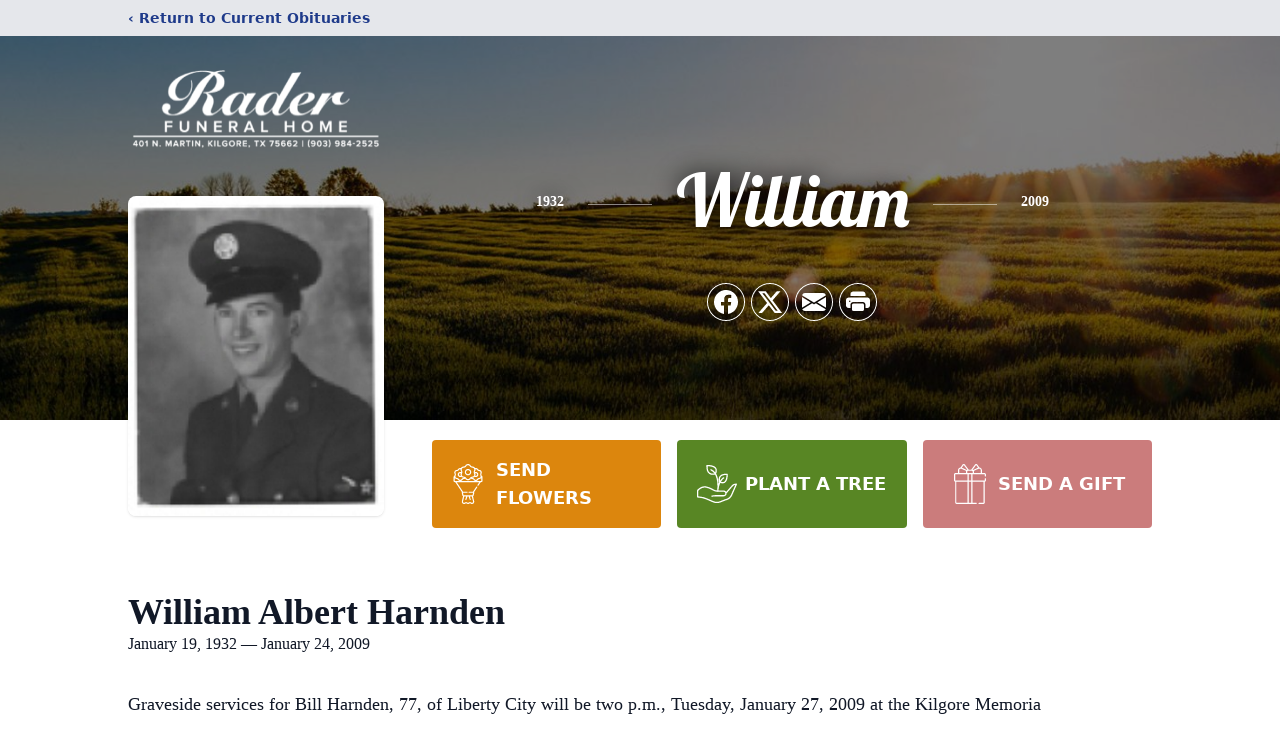

--- FILE ---
content_type: text/html; charset=utf-8
request_url: https://www.google.com/recaptcha/enterprise/anchor?ar=1&k=6LexwAIqAAAAAHaZs_j0d1AKhUOeKoRjXdAQyaxK&co=aHR0cHM6Ly93d3cucmFkZXJmdW5lcmFsaG9tZS5jb206NDQz&hl=en&type=image&v=cLm1zuaUXPLFw7nzKiQTH1dX&theme=light&size=invisible&badge=bottomright&anchor-ms=20000&execute-ms=15000&cb=6dp8ro4u9qwr
body_size: 45168
content:
<!DOCTYPE HTML><html dir="ltr" lang="en"><head><meta http-equiv="Content-Type" content="text/html; charset=UTF-8">
<meta http-equiv="X-UA-Compatible" content="IE=edge">
<title>reCAPTCHA</title>
<style type="text/css">
/* cyrillic-ext */
@font-face {
  font-family: 'Roboto';
  font-style: normal;
  font-weight: 400;
  src: url(//fonts.gstatic.com/s/roboto/v18/KFOmCnqEu92Fr1Mu72xKKTU1Kvnz.woff2) format('woff2');
  unicode-range: U+0460-052F, U+1C80-1C8A, U+20B4, U+2DE0-2DFF, U+A640-A69F, U+FE2E-FE2F;
}
/* cyrillic */
@font-face {
  font-family: 'Roboto';
  font-style: normal;
  font-weight: 400;
  src: url(//fonts.gstatic.com/s/roboto/v18/KFOmCnqEu92Fr1Mu5mxKKTU1Kvnz.woff2) format('woff2');
  unicode-range: U+0301, U+0400-045F, U+0490-0491, U+04B0-04B1, U+2116;
}
/* greek-ext */
@font-face {
  font-family: 'Roboto';
  font-style: normal;
  font-weight: 400;
  src: url(//fonts.gstatic.com/s/roboto/v18/KFOmCnqEu92Fr1Mu7mxKKTU1Kvnz.woff2) format('woff2');
  unicode-range: U+1F00-1FFF;
}
/* greek */
@font-face {
  font-family: 'Roboto';
  font-style: normal;
  font-weight: 400;
  src: url(//fonts.gstatic.com/s/roboto/v18/KFOmCnqEu92Fr1Mu4WxKKTU1Kvnz.woff2) format('woff2');
  unicode-range: U+0370-0377, U+037A-037F, U+0384-038A, U+038C, U+038E-03A1, U+03A3-03FF;
}
/* vietnamese */
@font-face {
  font-family: 'Roboto';
  font-style: normal;
  font-weight: 400;
  src: url(//fonts.gstatic.com/s/roboto/v18/KFOmCnqEu92Fr1Mu7WxKKTU1Kvnz.woff2) format('woff2');
  unicode-range: U+0102-0103, U+0110-0111, U+0128-0129, U+0168-0169, U+01A0-01A1, U+01AF-01B0, U+0300-0301, U+0303-0304, U+0308-0309, U+0323, U+0329, U+1EA0-1EF9, U+20AB;
}
/* latin-ext */
@font-face {
  font-family: 'Roboto';
  font-style: normal;
  font-weight: 400;
  src: url(//fonts.gstatic.com/s/roboto/v18/KFOmCnqEu92Fr1Mu7GxKKTU1Kvnz.woff2) format('woff2');
  unicode-range: U+0100-02BA, U+02BD-02C5, U+02C7-02CC, U+02CE-02D7, U+02DD-02FF, U+0304, U+0308, U+0329, U+1D00-1DBF, U+1E00-1E9F, U+1EF2-1EFF, U+2020, U+20A0-20AB, U+20AD-20C0, U+2113, U+2C60-2C7F, U+A720-A7FF;
}
/* latin */
@font-face {
  font-family: 'Roboto';
  font-style: normal;
  font-weight: 400;
  src: url(//fonts.gstatic.com/s/roboto/v18/KFOmCnqEu92Fr1Mu4mxKKTU1Kg.woff2) format('woff2');
  unicode-range: U+0000-00FF, U+0131, U+0152-0153, U+02BB-02BC, U+02C6, U+02DA, U+02DC, U+0304, U+0308, U+0329, U+2000-206F, U+20AC, U+2122, U+2191, U+2193, U+2212, U+2215, U+FEFF, U+FFFD;
}
/* cyrillic-ext */
@font-face {
  font-family: 'Roboto';
  font-style: normal;
  font-weight: 500;
  src: url(//fonts.gstatic.com/s/roboto/v18/KFOlCnqEu92Fr1MmEU9fCRc4AMP6lbBP.woff2) format('woff2');
  unicode-range: U+0460-052F, U+1C80-1C8A, U+20B4, U+2DE0-2DFF, U+A640-A69F, U+FE2E-FE2F;
}
/* cyrillic */
@font-face {
  font-family: 'Roboto';
  font-style: normal;
  font-weight: 500;
  src: url(//fonts.gstatic.com/s/roboto/v18/KFOlCnqEu92Fr1MmEU9fABc4AMP6lbBP.woff2) format('woff2');
  unicode-range: U+0301, U+0400-045F, U+0490-0491, U+04B0-04B1, U+2116;
}
/* greek-ext */
@font-face {
  font-family: 'Roboto';
  font-style: normal;
  font-weight: 500;
  src: url(//fonts.gstatic.com/s/roboto/v18/KFOlCnqEu92Fr1MmEU9fCBc4AMP6lbBP.woff2) format('woff2');
  unicode-range: U+1F00-1FFF;
}
/* greek */
@font-face {
  font-family: 'Roboto';
  font-style: normal;
  font-weight: 500;
  src: url(//fonts.gstatic.com/s/roboto/v18/KFOlCnqEu92Fr1MmEU9fBxc4AMP6lbBP.woff2) format('woff2');
  unicode-range: U+0370-0377, U+037A-037F, U+0384-038A, U+038C, U+038E-03A1, U+03A3-03FF;
}
/* vietnamese */
@font-face {
  font-family: 'Roboto';
  font-style: normal;
  font-weight: 500;
  src: url(//fonts.gstatic.com/s/roboto/v18/KFOlCnqEu92Fr1MmEU9fCxc4AMP6lbBP.woff2) format('woff2');
  unicode-range: U+0102-0103, U+0110-0111, U+0128-0129, U+0168-0169, U+01A0-01A1, U+01AF-01B0, U+0300-0301, U+0303-0304, U+0308-0309, U+0323, U+0329, U+1EA0-1EF9, U+20AB;
}
/* latin-ext */
@font-face {
  font-family: 'Roboto';
  font-style: normal;
  font-weight: 500;
  src: url(//fonts.gstatic.com/s/roboto/v18/KFOlCnqEu92Fr1MmEU9fChc4AMP6lbBP.woff2) format('woff2');
  unicode-range: U+0100-02BA, U+02BD-02C5, U+02C7-02CC, U+02CE-02D7, U+02DD-02FF, U+0304, U+0308, U+0329, U+1D00-1DBF, U+1E00-1E9F, U+1EF2-1EFF, U+2020, U+20A0-20AB, U+20AD-20C0, U+2113, U+2C60-2C7F, U+A720-A7FF;
}
/* latin */
@font-face {
  font-family: 'Roboto';
  font-style: normal;
  font-weight: 500;
  src: url(//fonts.gstatic.com/s/roboto/v18/KFOlCnqEu92Fr1MmEU9fBBc4AMP6lQ.woff2) format('woff2');
  unicode-range: U+0000-00FF, U+0131, U+0152-0153, U+02BB-02BC, U+02C6, U+02DA, U+02DC, U+0304, U+0308, U+0329, U+2000-206F, U+20AC, U+2122, U+2191, U+2193, U+2212, U+2215, U+FEFF, U+FFFD;
}
/* cyrillic-ext */
@font-face {
  font-family: 'Roboto';
  font-style: normal;
  font-weight: 900;
  src: url(//fonts.gstatic.com/s/roboto/v18/KFOlCnqEu92Fr1MmYUtfCRc4AMP6lbBP.woff2) format('woff2');
  unicode-range: U+0460-052F, U+1C80-1C8A, U+20B4, U+2DE0-2DFF, U+A640-A69F, U+FE2E-FE2F;
}
/* cyrillic */
@font-face {
  font-family: 'Roboto';
  font-style: normal;
  font-weight: 900;
  src: url(//fonts.gstatic.com/s/roboto/v18/KFOlCnqEu92Fr1MmYUtfABc4AMP6lbBP.woff2) format('woff2');
  unicode-range: U+0301, U+0400-045F, U+0490-0491, U+04B0-04B1, U+2116;
}
/* greek-ext */
@font-face {
  font-family: 'Roboto';
  font-style: normal;
  font-weight: 900;
  src: url(//fonts.gstatic.com/s/roboto/v18/KFOlCnqEu92Fr1MmYUtfCBc4AMP6lbBP.woff2) format('woff2');
  unicode-range: U+1F00-1FFF;
}
/* greek */
@font-face {
  font-family: 'Roboto';
  font-style: normal;
  font-weight: 900;
  src: url(//fonts.gstatic.com/s/roboto/v18/KFOlCnqEu92Fr1MmYUtfBxc4AMP6lbBP.woff2) format('woff2');
  unicode-range: U+0370-0377, U+037A-037F, U+0384-038A, U+038C, U+038E-03A1, U+03A3-03FF;
}
/* vietnamese */
@font-face {
  font-family: 'Roboto';
  font-style: normal;
  font-weight: 900;
  src: url(//fonts.gstatic.com/s/roboto/v18/KFOlCnqEu92Fr1MmYUtfCxc4AMP6lbBP.woff2) format('woff2');
  unicode-range: U+0102-0103, U+0110-0111, U+0128-0129, U+0168-0169, U+01A0-01A1, U+01AF-01B0, U+0300-0301, U+0303-0304, U+0308-0309, U+0323, U+0329, U+1EA0-1EF9, U+20AB;
}
/* latin-ext */
@font-face {
  font-family: 'Roboto';
  font-style: normal;
  font-weight: 900;
  src: url(//fonts.gstatic.com/s/roboto/v18/KFOlCnqEu92Fr1MmYUtfChc4AMP6lbBP.woff2) format('woff2');
  unicode-range: U+0100-02BA, U+02BD-02C5, U+02C7-02CC, U+02CE-02D7, U+02DD-02FF, U+0304, U+0308, U+0329, U+1D00-1DBF, U+1E00-1E9F, U+1EF2-1EFF, U+2020, U+20A0-20AB, U+20AD-20C0, U+2113, U+2C60-2C7F, U+A720-A7FF;
}
/* latin */
@font-face {
  font-family: 'Roboto';
  font-style: normal;
  font-weight: 900;
  src: url(//fonts.gstatic.com/s/roboto/v18/KFOlCnqEu92Fr1MmYUtfBBc4AMP6lQ.woff2) format('woff2');
  unicode-range: U+0000-00FF, U+0131, U+0152-0153, U+02BB-02BC, U+02C6, U+02DA, U+02DC, U+0304, U+0308, U+0329, U+2000-206F, U+20AC, U+2122, U+2191, U+2193, U+2212, U+2215, U+FEFF, U+FFFD;
}

</style>
<link rel="stylesheet" type="text/css" href="https://www.gstatic.com/recaptcha/releases/cLm1zuaUXPLFw7nzKiQTH1dX/styles__ltr.css">
<script nonce="lcdBSOoN5p_Idn4pSJFymQ" type="text/javascript">window['__recaptcha_api'] = 'https://www.google.com/recaptcha/enterprise/';</script>
<script type="text/javascript" src="https://www.gstatic.com/recaptcha/releases/cLm1zuaUXPLFw7nzKiQTH1dX/recaptcha__en.js" nonce="lcdBSOoN5p_Idn4pSJFymQ">
      
    </script></head>
<body><div id="rc-anchor-alert" class="rc-anchor-alert"></div>
<input type="hidden" id="recaptcha-token" value="[base64]">
<script type="text/javascript" nonce="lcdBSOoN5p_Idn4pSJFymQ">
      recaptcha.anchor.Main.init("[\x22ainput\x22,[\x22bgdata\x22,\x22\x22,\[base64]/[base64]/[base64]/[base64]/[base64]/KHEoSCw0MjUsSC5UKSxpZShILGwpKTpxKEgsNDI1LGwpLEgpKSw0MjUpLFcpLEgpKX0sRUk9ZnVuY3Rpb24obCxDLEgsVyl7dHJ5e1c9bFsoKEN8MCkrMiklM10sbFtDXT0obFtDXXwwKS0obFsoKEN8MCkrMSklM118MCktKFd8MCleKEM9PTE/[base64]/[base64]/[base64]/[base64]/[base64]/[base64]/[base64]/[base64]/[base64]/[base64]/[base64]\\u003d\\u003d\x22,\[base64]\\u003d\\u003d\x22,\[base64]/DrGbDkGzDtiDCl3cQCWF/[base64]/DkCoVFlciD8OMbzbDqhfCqkUEVl4hXMOnw6HDjsK3XsKaw6g/[base64]/CqQzDt8KdwpbDgGM+E8Kjw5TDm8KkEkQIHTnCiMKDahLDlcOrYsO9wqzCuRFEFcKlwrYdAMO4w5d8dcKTB8K8Z3N9wpHDpcOmwqXCrkMxwqp+wr/CjTXDusK6e1VQw59Pw61uES/[base64]/w4QJPcOlfsOjw5sUw7bDlVPDtyInw6TCocOKw5UHZcKMJzo4H8OSFnjCviLDjsO4Qj8OXMKDWDcMwplTbGTDiU8eD3DCocOCwqAUVWzCklTCmULDmjgnw6drw6PDhMKMwojCnsKxw7PDj0nCn8KuC07CucO+KcKDwpcrNsKadsO8w7osw7IrJQnDlATDslE5Y8KrXD/CrTrDnFo7XQl2w4ktw6ZIwrY5w4bDiDDDvsKCw6IgUsKuE27CoDclwpnDnsOUZm1/[base64]/csK+EcOiwoZRwrdLGRLDhUEvDzfDuh3Dljk5wpEcJAZWdhYuDg/[base64]/ClcOrXyPDhMKDJi/CmcKUwq/[base64]/aFtSL8K9wrhWJB0jwrPCpxPDjRV/[base64]/WydWZcKdLXFcAAJvICJqwqAVaMO2w68DwofCu8O/wrNUXQxzGsKfw4BWwoTDu8OEUsOUe8OXw6nCiMKDHV4qwonCmcKnAcKiRcKPwp/Cv8OOw6tBR1E+WMOPdz5YBHdzw47CocKzW2tnZGxhGcKPwqpRw7dow5AYwrYBw4bCk3gYIMOnw51SdMORwpvDogwdw7jDpV3CmcK3Q2/CmcOBTTw+w69rw5Njw7ppdMKyc8ObI1zCo8OJScKWUw4oRMONwopzw4BHE8K7fXYZwqfCligCAMKoInnDv2DDgMK/w5vCvXl/YsK7W8KNIw3Dm8OqCiXDu8OrWW3Di8K9VGnDhMKsGh3CiivDsxvCqz/[base64]/B8KyBwRXw5c2asKweRUFwr3Dq8KgFjHCjMKJOD5nF8K+CMOACnTCsXoWw4syAmLDglwuCGrCoMKwK8ORw57Duncrw5kOw71JwrjDnxEuwqjDm8OVw7ZewrrDjcKVw6IOYMOzwoHCvB0/ZcKaFMOOHR8/wqRaWRnDt8K5eMKNwqxIcMKdeiTDvBXCqsOlwofDm8OnwpFNDsKUcMKOwojDjMK8w70+w5zDvx7CrMKhwq8nRytLYSkFwpPCp8Ktd8OCYsKDEB7CoHvChMKmw6UFwpUhE8OQZhdtw43DlsKyBlRUb2fCpcOFCz3Ds0BIb8OUGMKDOy8+wpnDq8O/[base64]/HsOow6rDlUluwoNkw4AxbMKLVAnClMK5wr/CplPDhcKOwrXCpMOJEggVw6HCr8OIwofDkn5Dw452W8Kzw4otCcO+wo56wphYXnBCXQ7DjWNfQkMRwr4/[base64]/DncOkUnwPeQxlw4zDs0ROV3EswoASFMOzwoNWXsO2wqtBw5gMUMKYwq7CoCVGwrzDjEbCl8OoYWbDusOnY8OIQcKFwrDDl8KVMDgKw5LCnAF0AcOVw6oJc2TDvB4ewpwVPGZHw6XCgncGwqbDgcOOV8KowqDCgzHDqHggw7vDvyFxaDNTAALDkT1/EMOzfxnDnsKgwolTPixnwqwLwo4tFVnChMO5SD9oNXNbwqXCj8OuHATCt2TCvktDUMOsVsKYw4Rtwp7ClMKAw4DCp8OCwpgTD8KHwp91GMK7w7TCkXrCgsO9wofCvFsUw6XCnE3CtizDmcOTfxfDv2lAw5zCoiAUw7rDlMK+w7XDszHCgcO2w4dBwprDmU/CqMKcLEcNw5jDlRDDhcKJdcK1S8OAGz/CkVlMdsK0dsK2JDLCr8KdwpJwPyHDklwEGsKqw4nDt8OEL8OANMK/NcKOw6bDvEnDoknCoMK3bsKdw5Fgw4LDl019SV/CvCbCrmAMZHtEwqrDvHDCmsODPj/ClcKFYcKcUsK9dnrChcK7wrHDmsKoFxnCjU/[base64]/w694YsKiw4dHw4LCpMO/wo3DnsKSwo3CsEDDjDnDt0XDg8OnVcKqb8OvR8OFwqvDh8OvBCLCqk9HwqY4wow3w5/[base64]/CtjBBw5YaOcODbMKUKMK7NsO/cQ3DksOvwpYyBgDDjSQ/w6jCjhMgw4dZSCR+w6wcw7N+w5zCpsK/Y8KsbhAHwqo6EMKXw57CmcOgbVDCiGNUw54Vw4TDs8OvRmnDp8OOW3TDisO1wpDCgMO/w5LCmMKjT8KXAwTCjMKpVsOgwoYeXELDnMOuwop9SMKRw5jChgMzb8O+YcK1wr/CtsOKGiDCtsOrAcO/wrLDmBLChUTDqcOYIF0Bw6HCr8KMVQEvw5JwwqgmEMOkwpVJKMOTwp7DrCzCnyMeBsKew5/CvHxCw6nCgnxjw51HwrMrw6wZdWzDiUDCjF/DnMOJf8OvFsK/w4LCjcKWwpI1wpXDgcKADsOxw6R5w5oWYWgXBDwQwoLCj8KgLB7DmcKkV8KtFcKkIHfDvcONwrnDqyocTjnCnsOPeMKPwpQcRW3Dm2Zsw4LDsRjCoG/DnsOpT8OAE1fDlSTCiirDisOAw63CpMOJwo7CtSw2wpfDncKIDMOfw6l5Z8K5bsKfw7wHDMK9wqNnY8OGw6jDji4oLyHCicOCNzVPw4dVw5LDg8KRAcKRwp53w5/ClcOSJ1cCBcK3WcO6wpnCmVLCv8KGw4TCrcOpNsO2w5/DmMKROiLCpMK2JcO8wo8fIw0eP8OBwoIlBcOOwoHDpCjClsKQGQzDhF3CvcKJLcKFwqXDqcKgw5pDw5Bew4V3w5QDwrrCmGR2wrXCmcOrSVUMw6Nuw5g7w4snw71eIMO/[base64]/DjcKOw7vCi2M1wrTDsVMYd8O/GBHCisKVw7XDoMK/dS9MTMKIeyTDqhQbwp3DgsKLDcOJwo/DjSfCmU/CvEPCjF3CrMOkw7bCpsKFw6wzw73Dj1/CksOlAgBIwqALwo/DnMK3wqXCpcObwpg7wp7DscK+MlPCvGbCt2p2CcOWBsOUBmpJAAbDiX0mw7wVwoLDtUoRwo8dwohUWxfDn8KzwqvDicOPa8OEOcOWVn3DsU3ChVnCmsOSLCXCmsOFTDkIw4bCpHLCj8O2wpbCmTrDkSl4wpQDQsKANwomwoh0YD/CvMK9wrxBw5J1ITbCs1k7wrAywpfCt3LCusKowoBVGhDDr2XCnsKsFcKRw5t+w789G8Ovw6LCon7DvxvCq8O0WMOEDl7CgAAkCsKMJRMSwpzDrMOkCB/DssOMw7xDQQ/DncKew7jDicOYw5VRTHjCtlTCjcK7N2JrTsOfQMOnw4bCjMOrRwwIwqs8w6HCjsOgXsKyYcKHwq0BVh3CrTwUdMKaw4xXw6PDqMOyTMKgwr/DkSxdelXDp8Kbw7bCmxbDt8OQPMOOBsOJYwjCtcO0wojCicKXwqzDtsKkcwfDhWE7woEUc8OiMMO4FFjCmDI6JgUwwpzCv3EsbS5geMO2I8KBwp84wp50c8KiJADDrETDq8OCXE3Dhwl8GMKaw4bCnHbDp8Knw5ldWxHCpsKywp7CtHAuw7/[base64]/Cn8KRL1XDisKRwp4vGsO/wpHDh2IhwrEsFSd/wpl8w5vCn8KoMTFlw7hAw7jCnsKBMcKGwo90w4E+K8KtwogYwpPDtxl/BhZkwrA5w4XDksK9wq3DonEnwoNPw6jDnhTDmMO/[base64]/ClGYESTLDlHXDoyARwrLDnsKuOSLDuCVtB8OOwqPCqxLDvcO3wrF4wooZBkceJVl3w4zCh8OUwoJdDT/DhETDjsKzw7XDnSHCq8O+HQzCksKsO8KEFsKSwqbCiVfCt8K5w4LDrDbDhcOBwprDr8OVw6kQw4YLdMKuTDvDncOGwofCoWTDo8Ofw4/Ds3o5JsOmwq/DiwnCsSPCucK2IBPDrDrCu8O/e1jDh3QxWcKYwqTDoyQibhfCrcKMwqcebnBvwqbDu0TDnVp2DURww77CqQYmS2FcOgXCgV5Dw67DiX7CpmPDscKQwoPDgnUDw6hsd8O2w6jDn8KrwpTDhmMrw7caw7/[base64]/W1YBekoMwr7DoCwkNsKofFnDicOlS3zDizTDnsOAwqQkwr3DqcOLwqskXcObw6NDwrLCpGTDuMO5wrRIOsOVfAzDgMO6SwZpwopIRmXDg8Kbw6/DlMONwqYZV8O4PCQbw5ckwpxRw7LDoko+NcOxw7LDu8K7w6jCgcK2wr7DqAJMwpvCjcOcw61rCsKkw5dGw5HDrSfChsK8wpbCsmYAw7YHwoXCuxfCusKMwrl4XsOawpjDocOtWSrCpT8Ywp/ClG9XdcOjwpg6ZF7DlsKxR2DCuMOee8KUR8KXGcOtAnjDvsK4w5/CjcKwwoHCgBBLwrN/w59/wo5KdsKvwqAwFWbClsKHa2PCuAQ6JhlgdCHDlMKzw67ChMORwo7CqG7DuxROPjPCpTx1HcKmw5/Dk8OEwpbCqMOjWsODa3TCgsKmw7o6w6BfIsOHUcO/Y8KtwrZVI18XYMKMU8KzwqDDgTEVPljDmMKeGDh9BMKpO8OLUwJpK8OZwqxdw7UVG0XChzYkw6/DumkNRhMaw6HDusKPw44RAlLCucOJw606DRBtw7RVw4BXDsOMNBLCl8KKw5jCv1l8AMOmwrx7wr4VUsOMJ8KDwrM7NUomDMKfwp3Cty7CiiE3wpBNw4vCpsKDw5N7RFHCjXhxw48PwprDsMKle0ENwrDCv0cZAgwOw7LCncOfLcO2wpXDq8Kxwq/CrMO+wp4Cw4Z3HSYkTcK0wrXCojszw7/CscKubMKZw5/Dp8KRwozDqMOFwpzDqMKlwr3CiBbDik/CssKSwpolJ8ObwrAQGkvDuzMFGTPDtMOwcsKaRsOnw6/[base64]/wpHCt8OJw7okaUDDsFNSK0kbw6JSHsK3w4NSwpZgwo3DlMKATMOpWznDh0XCmWfChMOwT3o8w6jCs8OzDE7DkVk+wojCpsKsw7HDqVMJwo46HDDCosOkwpoDwphywpkewo3CgDTDgMOeeSLDvnAlMgvDo8Ozw5rCvcKDWX1/w7/DkMObwqFCw7ATw4JzYiHDo0fDl8KewojDucKfw6txw63CnEvDuwFEw7rCksKqVl1pw687w7fCtUIla8OcdcOBVcKJbMOzwrrDklzDtcOxw6DDnVAKO8KDJcOgPU/DqABXR8KQVsKbwpnDr3pCegHDkMKvwovDoMKzw4Q+eADCgCXCrlkbe3U4w5sSIcKuw6PDocKmw5/CrMOqw4XDqcOmPcK3wrEPJMKef0oAaRrCp8OTw7d/wp8gwqVyeMOEwoLCjBd8wpB5VktRw6tXwrFoXcKeTMOkwp7CqcOlw6sOw6nCosKiw6nDg8O7HGrDngvDhU0mfA0hH23ChsKWeMK4Q8OZB8OcCcKyf8O+GMOiwo/[base64]/DjTNrdXbDsxBiKzkWwod4w5ggdXDDusO2wqrDo8K1FyFzw6hya8Kqw4YxwodQX8KOw5jCnDQcw6BKwojDlixtwpRfw6zDryzDu0XCr8OOwrnCm8OIEsOrwpfCikI7wrcmwps5wpBDR8Omw5RTE1VyFB/DsmnCrsOdw6PChBLCn8KWFjPDlMKaw5/[base64]/[base64]/DuEMTw6XDpsKxwqJ/ScKaLgzCh8OFVVTCoGp4w4x4woQ3GSHCs1pGw4TClcOpwrkPw4J/[base64]/Ds8KkQAsia8KowrvDnMOfc8O8wrzCkhEGw4siw4kVwq3DlWjDicOIRMO6dMKEc8OPJ8KfF8O0w5fCkmjDtsK9w5PCu2/ClmfCuC3CtjjDpcKKwqt9EMO+HMK2DMKlwp1Zw49DwpEKw6Vlw7oFwoY4LCNHE8K0wpsNw5LCgy00Ogwdw63Domwnw6gnw7gbwqTCs8Okw5vCkDJPwpYIYMKHZsO6HsKoa8O/QlPChVVieCt6wp/CicOYUcOjKgjDqcKrccO2w7ArwobCjHHDhcOJw4XCsA/CisKlwr7DjnDDl3DCrsO8wobDmcKBFsOdFMOBw55WP8Kewq0Lw7XCs8KSWsOUwqHDjHVZwprDgy9Ww4lZwq3CpRYNwqrCsMKIw45Ua8KGacOPBW/DsBMIU0J7MsOPUcKFwqwLDUfDqyjCs2rCqMOjwrrDnVkewrzDhCrCnwXDqcOiGsOHX8OvwpPDo8O6DMKww4TCrsO4cMK2wrYUwqMfI8OGFsKXdcK3w7wMXBjCpsKowrDDuEpZA0bClsKrecOHwoFgO8K/w73Di8K4wprCs8Kkwo7CnS3CiMKtbcKjJcKYfsO9wpY2DMO/[base64]/[base64]/[base64]/wqFeIhg8JsOJwrZmw7IADi4YIzULW8OTw44CeTUkbFrCnsOnLMOSwoPDu2nDgMKFHCHCkhDCiWoHfsOzw4ECw7XCo8KDw5hGw6cVw4RhDTcjfE02Hm/[base64]/[base64]/DuB3CosKKw4TCnAxwWsOXw5/CgcOmOV3Dn8OPwqgrwofDnsOYMsONw4PCnsK2wp7CpcODw4fCs8OWWcOUw6jDvm95HETCuMKkw6/DjcO2FCkLGMKNQ2hywpIvw7zDk8O+wr3Cj1XCjQgvwoJ0acK6CsOuGsKvwpU6w47DnWAww4Fsw6jCpcO1w4o0w4oBworDtsK4WBAtwrNKMsKQGcO6RMO2HyzCjBVeTcOVwpLDk8O6wo0zw5E1wr5ew5ZmwoEUJnzCkgJaRwbCg8K/[base64]/[base64]/[base64]/DuywNwo5tSsOTG8OnYxLCkHtPN3zCtzdDw74aYMKSEsKNw6HCqkXCmDbDmcKIdsOzwo3CimzCsl7CgG3CpxJiDMKAw6XCpA0CwqNvw7LCnkV0G3YSNAsPw4bDkwDDmcOVejTCvcKEbEhkwqEzwqotwqNcw7fDvWEhw7/DhEDCmsOhIU3CqSAVw6vChTY+IHLCiRMVRMO5Q1nCmE4Lw5XDhcKrwpgbZFnCjQEaPcK9ScOiwovDlgLCl1/Dk8O9a8KSw5XCvsOcw7txRzHDncKMf8KVw6B1K8OFw7McwrrClsKAJsOMw7oIw7IiUMOYbxPCssOxwpVGw4jCj8Kcw4zDs8O/OwrDhsK1HxTCnlDCtVHCp8Kgw7Y3b8OhUENGIBZqF0cpw5/CrCEaw6TDvk/DgcOHwqsRw7zCtGkyBwXDqUI7S0rDhy8zw48PHCjCuMOxwrPCqRhYw7BDw5DChcKOwp/Ch0TCrsOEwoYbwqTDocONXMKEDDE+w4c7B8KFJsKTaiYZa8Kbwp/CshHDm1dXw5FiLsKLw7bDhsOdw74fScOnw4zCiGXCnmkNfGodw5JYDGHCjsKew79IKj1GcH4uwrdQwrI4IcKpJB1wwpAaw4lKdTTDuMO/wrVjw7jDg14wasOlfTlLWMO7w73DjMOLD8K/I8OTb8Kuw7UVOVB+woRFcGPCkETCpsK/[base64]/[base64]/[base64]/w6oQw4E4Ykdlw6VNw6JIKjdMw7ABwojCk8Kowq/CkMOvIB7DvEXDj8OUw5diwr9fwoA1w64Uw7wowo/DncKgQcOTVsK3e0YXw5HDm8KZw4HCjMOdwpJEw5/CpcOZRRcSFMKhesOgAXcQw5HDn8OQKcONJwRLw5jCn3HDoEpEKcKGbRt1woLCu8K1w6jDrX5VwqZawr/DkF7DminDsMO8w53CikdREcKnwqLCmVPClTYKw4lCwpPDqcO9NwVlw6QtwozDrsKbw5R0AzPDlMODD8K6M8KtIjkpSXxNAcONwqxEES/Ci8K9HsKCVsK1wqTCpsONwrI3H8KRDcKWHzJMacKFc8KdFMKAw6gNHcOdwo7Du8OdUF/DlHnDgsKzDMKzwqA3w4TDssOUw4rCjcK1M2HDiMO6KS7Dh8Osw7DDlMKcX07ChsKtNcKNw60rwqjCucKZVBfCiEt7esK1wqvCjCbCmUp3ZWbDrsO4SVHClmHCrcOHKSl4MEnDvCTCu8K7UTLDj3nDh8OxSMObw7AIw5TDm8OLwqlcwqbDsylhwrjCuw/DtR/CpMOnwp4PLyLCu8KGwobCownDssO8EMOjwpVLAMKZQEfChMKmwqrDo3rCgExIwo9BKSphdEt6wp4ww5XCoEFlHMK5w7d9csK9wrDDksO0wqPCrF9lwo4Rw4Agw5xtTDrDuSs9IMKqwrLDhQzDhBBsAFHCu8O+FcOaw7XDvnfCtygSw4IdwrrDjjnDq1/[base64]/wrfCuUIkf8KqBcKZwr8dw74mwpYtK8OhUGgrw6fCvsKhwq7CmBLDqcK8wrZ5w6Vjcj4MwqwYd2BiVcKOwrzDhAHCksONL8OTwqp4wrHDkzR+wpDDg8KmwpBoH8OVZcKDwrt2w4/DhMKtB8KpJwsCw4UmwpbCl8K1YMObwp3CtMKRworCnVQdNsKDwpgPbj80wpfCsxHCpgHCocKhT13Csj/Cj8KDEzJ2VR4BcsKiw7R/w79UXArDmUo1w5LDjAJgwq3CtBnCtsOLdSxpwp5QWCg9w55AQcKIfMK7w6xvEMOoSj3DtXJdMlvDq8KQDcK4bGpMVjjDsMKMF0rCtCHCl2vDrTsrw6PDhsKyWMOuw47CgsOnw4PDvhcQw6fCmXXDuD7CvF5fw4Itwq/Cv8OZwonCrcOePMKjw7vDrcK9wr3DvX5jZgvCvcKOS8OIwqNven5sw7xgD0bDgsOew6vDgsOKLAfCmBrCjGXClMOEw74BUgHDt8ONw5V/[base64]/[base64]/Cm8OlD8K/[base64]/[base64]/DssKZKmoIOcOCGcKjcMOswpZ2w60nJifDm1QFXsKywqM2wr/Dr2/[base64]/wolcw4vDgMOcJwx+I8OeHmlLSsO+d3jDpGZDw47Cr0FAwrXCuCzCkRg1wrktwqvDnsK8wqPChBZkV8OxW8KZTQ1HGBXDogvClsKPwqrDoxVBwoLDkMK+IcKlKsOUccKZwrfDkGTDrMKZw5pBw7s0wpzCoAvDvQ4cScKzw7/CmcKGw5YNdMO8w7vCvMOEEUjDjQPDmQrDp303JmHDpcONwoVFAXHCnF11OAMGwqNHwqjCryxkMMOTw5xUasKeZTgowqEha8KLwr05wrFJG39BTMKswoBAehzDu8KyFcKfw4oiBcO7wrwPbWLDrFzClgHDkQvDhTdfw60hH8Ohwpcnw5swaljCmcO0OsKQwqfDs3/DlSNSwq7DqUnDkGPDucOwwrPDtWkYfU7CqsOLwp8uw4hlFMKXbFHCrMOcw7fDnTs/XUTDg8OLwq1oOF7DssOGwp1ZwqvDvMOAeCdgScKGwo5Cw63DjMKnP8ORw43DocOLw6BDTUxZwp3CiRvCl8KYwqLDvcKNHcO4wpDCnWhfw5/Cq3A+wpjCkHU2w7BdwoLDmCEPwrElw4XCjcODfzfDjE7CnhzCrwICw4/Dh0nDuALCtUfCvcKDw7vCiHAuXMKewrvDhQ9LwojDhjrCpy3Dl8KbZcKAPHbCjcONwrXDl2PDtkAbwqNawqTDi8KOFcORVMOOKMOYw6lCwqxOwpMVw7UVw5rDmA/Dj8KWwqvDpsK4w4TDtMOYw6hheQHDp392w5AABsOWwqk+DcOCYjF4w6APwrpWwpbDhGfDqBPDhXjDlDUfGS59NsK4UybCn8KhwoZwN8OzIMKUw4HCnkrCi8OFBsK1w75OwpB4RCE4w6Nzw68LD8O/SsOodno4w53DrMOow5fCnMOODsOrwqTDpsObQcKTHhzCoxnDuCrDvmHCr8Osw7vDk8OVwo3DjjtiGQYTUsKEwqjCtDtcwqdeRTLCpwvDvcOgw7DCrEPDrgHDqcOSw7/DgcOew57DhTk9QsOmVMKWGx3Dvj7DiErDo8OXQA3Ckw8TwqJIw4fCucKADQNew75jw7DConHCmV7DgA7DjsOdcTjCo1cqMmkpw4pcwoHDnsKtXDRUw6IUcFoKOlZVPTTDo8Ogwp/Dk0vDgWdhHzFrwpLDg2rDuwLCrcK1KQjDq8OtQSXCo8KGGAsZAxRSBjBIKUnDsxFowqlNwo1aD8O8c8K0wqbDkTJhHcOUGWXCnMKCwq/CssO1woDDtcO2w5LDuS7DtcKgKsK/wrdXw4vCrUbDun/Dr30uw5h7T8OUNF7DmsKuw4BpGcK8SAbDplITw7nDi8KdaMKzwrEzJsOswp8AeMOuw4wUM8KrBcOkbgJlwqDDiADDicKTDMOpwpnDv8OKwpp4w5PCrGfCj8Oow6/Cn1vDu8O2wolCw67Dszpgw4pvBmXDncKYw7nCoDUKWsOoWcKlAkJ+PWzDksKcw77Co8O2wqsRwqnDv8ONUhYVwr/[base64]/w4TCpC06wq5va8KDMU3Ct8Kew7w/w5DCq8KxfMOGw5sqHMKOIcOAw5kQw7Fcw6PDs8OMwqYgwrbChMKGwqHDi8KxG8Oyw48sT0hUR8KkSVnClmPCpCrDg8KVU2sFwqtVw6QLw4rCqyQbw6rCp8KWwpgSAsO/wp/DiBYxwqRUFVrCimYpw6RkLhtaCCPDghtlOhlTw40RwrZrw5HCosKgw4fDsD/CnT91w5PDsGIXXEHCu8OeUkMdw7h7Wy/Cr8O5wpPDpFzDl8KAwp9Fw7nDq8OuCcKHw7ghw6XDnMOiecKfDMKqw5TCtTLCrsOERMKow5ANw5Y3TsOxw7cGwpE4w6bDnC7DtE3DvQBCZ8KvVsKhCcKVw60Wd2oGL8KHazPChxFhHcO9w6FuHkAswrPDoDLCr8KURsO9w5nDqnPDhsO/w7PCllIVw7LCpFvDgMO9w5hjVMONHMOqw4zDrk5YK8Krw6J/LMOVw4VSwqFqJkVQwp3CnMO2wro5T8OQw7XCpitgHsO8wrYqM8Krw6JwIMOdw4TCqy/ClMKXEcOpLALDrAQcwqjCgWTDn2Bow5UgVANOUT8Uw7oMZFtUwrTDh0l4Y8OHTcKbEB13HBnDtMKSwoRVwpvDmU4/[base64]/[base64]/[base64]/[base64]/Di8K0VHfDhsOnwofCsWc/[base64]/CtxnDuSPDk8KhBcO4wpzCqMOTOD8GOQnCilkOJ2EjKsKCw5JrwoclYTBDZ8Oxw5obdMODwpN7asO3w4E7w5XCnT7CoiZPFcOmwqbCvcKhw5LDhcK/[base64]/CgcO0wpsqfMKuGx/CisOVAsKXVsKTwrfCuQbCusKMW8KUBmU4w6/DtcOGw48nBcKMw7vCmQ/DsMKqN8KAwp5cw4/CsMOAwoTCojM6w6B4w4zCvcOOYsKww6DCj8KlVMOTFDZ8w4Blwp9Gw7vDtCTCqMOhbS1Lw7DDg8KnCjg/w7XDl8Ouw7h4w4DCnsOUw5/CgG9CRQvCpC8gw6rDt8O8MBjCjcO8c8KuJMKpwrzDogFJwrvCsFAGG17Ch8OIeGBPTTdfw419w7psTsKuVcKjeQdYBwfDusKwJUoHwrBUw5hTE8OTDFcZwr/DlggSw43CqnpXwpHCq8KSahd+UmkdACIbwozDscK6wrlawpLDrknDhcKSOcKYMkjDnsKOYcKJwrnChhvDssOxTMK1bn/CjBbDkcOYewDCiyPDscK3VMKgKFJxc1lPBUbCj8KMw6UlwpB/IiE/w77DhcK+wpDDtcKsw7vCpC0HK8OMYgzCgQcaw4nDhMOgZMO7wpXDnxHDgcKrwqJVH8Kbwo3CssOhb31Pc8Kaw7rDoUkeOx9iwpbClcK4w7U6RyLCmcKVw6/DiMKMwovCtWwAw5NZwq3Dhh7DicK7ZGF2eWkTwroZdMKxw50uZkPDrMKRwp/Dm149GcKUDcKpw4AJw4dBFsKXLGDDiBgRZMKSw6lfwpBATXxow4JIb1fCpBfDl8KawoRLOcKPT2rDhsOEw5zCpC7Cl8Ozw67CqcOrGMOkIlDCssKMw7jCn0QxZmHDj23Dhj/CosK3d0JVesKUMsKKG3E+CQgqw7RgOQ/CnWJMBngcBMOQUzzCtsOAwpnCnHAYEsKOTiTCozjDgcKwJG5ywp9xFXDCtGc1w67DnA3DlsKNWjnCrMOmw4c8FcO/[base64]/DmTfDnnxZCwFDwq/[base64]/[base64]/DrD0jw7NydFQqFcORw53CunE0ZcOgwrDCk1h5HWbCoTMVWMKlBcKBYSTDqcOsR8KvwpQ/wrrDnSzDhREHAwtZDljDlMO3NWXDucK6OsK9AEliZMKkw4JuQsKUw4YCw5PCgALCi8K9bGLCkjrDikXCu8KCwoR0JcKnwqvDssO8G8Otw4vCkcOswq5cwoXDtcOpEg8Yw7LCi0VJbiLClMOlHMKkL1wRHcOXKcKaFW1vw4RWBz/CmAjDnX/[base64]/DssO4WcKhNMKTw4Ylw7jDl1nCj2UHYcO1HMOJChRpAMOvIsOawpQHJMOYbn3Di8KWw7DDusKTYGTDoEEWQMKAM3vDrcONw5Qhw71SIC8lSMK6A8Kfw7rCp8OTw4vCpcO+w53Cr3jDssKaw5BkBSHDjWPDosKJcsO3wr/Dg3B5wrbDtD5Tw6nCuHTDo1YQYcOYw5Eww4xUwoDCisOfw6TDpnZGbnnDj8O/alpES8Krw65/P2PClsOdwpDCsxtHw4EyfF0Vwphdw4/[base64]/CqjnCq8Omw5Njwp5CwozDt8OJw61lVBPCng4dwo8jwq/[base64]/WsO0ZsOZax7Cu8KNRsOpw5B6w4poOm0xRsKzwqvCimjDuibDv37DisOewodDwrVuwqzCglBTEH97w7gWchTDqSszVCHCqTPCqmZpAhwGLgHDpsOdGMOnK8O9w6nCtWPDpcKZBcKZw6tDSMKmSH/CusO9Hl9yasOmLUnDvcKlQjzCjMOnw7LDi8OiGcKuPMKcJVVNMg3DusK3EgzChsKSw4HChcOpXiLCkhQUEMKVBEzCo8OSw40vKsK0w4tiCsKiLsKxw7jDmcKTwq/CrMKhwphWbMKAwr0/KnV5wrHCgsOiEw5oZQtnwqsAw6RtZ8KrJMK5w40hLMK+wrQ5w6Bow5XCmUgXwqZuw4ckYkQdwoLDs1FMc8OswqNxw4QQw7NiaMOBwojDgMKEw7YJVMO1BVzDjiPDjcOewp3DqF/CoE7DicKRw6LCkirDoyrDtwXDtcOZwoHClMOHCsK0w7c+GMOFY8K+RMO7JMKVw5sRw6gGw7TDpsKfwrJYPcKXw4jDvz1uT8Ktw5tuwo5tw7Nvw7ZIbMK3C8OTJcO7K1YKMBlwWg/DtwjDv8KsCMOPwo8DbDYXCsO1wo3DnhHDt1h/BMKFw5XCs8Onw5jDv8KnLcO7w5/Dj3jCvsO6wobDj2kTBsOuwpVmwqI3w75XwpUzwo8xwqFiB0NJAMKJW8Kyw6tRIMKFwq3DscOew4XDucKmJcKcDzbDnsK4cAdfF8O4UCbDj8KZZ8OJPCl7FcOMOiYTwr7CumQ+EMK/wqc0w4rCocKBwqjCncKbw6nCmSfConXCisOqCggEXwF/wpnCrR/DhB7CkC3CqsOuw58bwocHw69uXnB6LBvCrGQ2w7A/wplBwoTDkBXDsj/[base64]/wrrDmMO2w7nCrxoywpdZOcKLw7PCl8O/cHE8wp5zIcOtYMOlw60of2PDtUELw5DCrsKGYEYyfnHCtsKxCsOIwoHDksK6N8K8w6oPL8OmUC3DqUbDmMKMSMOMw5nCkcObwok3RX1RwrxRcRXDi8O0w6VVOCnDvjfChMKgwoI6RzsYw63CggEmw5wPJzDDosOEw4XCn0huw6Ngwr/CrTnDqwtNw73DnAHDusKbw71FEsKxwqDDn0HCjnrDq8K/wr4vDUY+w5MPwocYacODKcKGwr3CjC7CimTDmMKrEz4qX8KywrDDoMOWwo7DpsOrCi8FAibDqC/DoMKfWGwrU8KNd8Ohw7bCmMOJdMKwwrEVbMK8w71ARcOJw5/[base64]/CtUbCvQoawpXClsOWw6YTw7rDoiRKw6DChMKMOcOSGERmSWw4wq/DhSvDsipvdTLCpMOAF8KRw71ww55mJcOUwpbDvR3DhB13wpMKbsKVAcKXw6jCsENCwoZ6eijDvsKRw6zCn23Dk8Opw6J5w4MRUXPCqGNlUWzCi3/CnMKzA8OdA8OBwobCgcOewpZtLsOow4NTbWDDpMKnJC/DuyVMA3zDlMKaw6fDpcORw71ewr/CtsKbw5dYw6cXw4g9w5LDsAhMw7x2wrMlw68QT8KUK8K/TsKVwosmP8Kuw6Jzb8OZwqYkwoUQw4cBw6LCsMKfF8K5w5fDlB8wwp8pw7oVflFwwr3DusOrwqbCujzDmsKpMsKYw4clOsOiwrRld2XCkcKDwqTCoxzCvMK+GsKaw4zDj0XCncK/wog/woTDnREkWi81d8KdwrIxwoLDrcKnXMOuw5fChMK5wr7Dq8ODDRp9G8KOUsOhdRY5V0fCrDdFwpYcWUzDm8KlGcOxCMK4wrgCwqvCmT1cwoHCtMK/[base64]/DtBk/w5/DlmbCksOpw7FMwqHCrwJpbcKPCsK6w4rCosOiDDTCs2cKw6vCu8OPw7dZw6nDpEzDosO2dDgdNi8AbTshfMKBw5bCrVRXaMO8w6s/AMKfME/CoMOcwqfCpsOqwqwbLX0kLHMxXzU0VsOuw7k7CwbCrsOECsOow6IYflPCiCTClFrCncKZwo7DmV9FcXg8w7RRACfDlSddwokjJ8K1wq3DvWjCuMOhw4lDwqbCqcO9GA\\u003d\\u003d\x22],null,[\x22conf\x22,null,\x226LexwAIqAAAAAHaZs_j0d1AKhUOeKoRjXdAQyaxK\x22,0,null,null,null,1,[21,125,63,73,95,87,41,43,42,83,102,105,109,121],[5339200,431],0,null,null,null,null,0,null,0,null,700,1,null,0,\x22CvkBEg8I8ajhFRgAOgZUOU5CNWISDwjmjuIVGAA6BlFCb29IYxIPCJrO4xUYAToGcWNKRTNkEg8I8M3jFRgBOgZmSVZJaGISDwjiyqA3GAE6BmdMTkNIYxIPCN6/tzcYADoGZWF6dTZkEg8I2NKBMhgAOgZBcTc3dmYSDgi45ZQyGAE6BVFCT0QwEg8I0tuVNxgAOgZmZmFXQWUSDwiV2JQyGAA6BlBxNjBuZBIPCMXziDcYADoGYVhvaWFjEg8IjcqGMhgBOgZPd040dGYSDgiK/Yg3GAA6BU1mSUk0GhwIAxIYHRG78OQ3DrceDv++pQYZxJ0JGZzijAIZ\x22,0,0,null,null,1,null,0,0],\x22https://www.raderfuneralhome.com:443\x22,null,[3,1,1],null,null,null,1,3600,[\x22https://www.google.com/intl/en/policies/privacy/\x22,\x22https://www.google.com/intl/en/policies/terms/\x22],\x22OzDAT9CDSFVr9axgm2xcHzT9F7MswUW4s+wshk1L88U\\u003d\x22,1,0,null,1,1762216832313,0,0,[193,14],null,[68,87,94,255],\x22RC-kcshHmkkGMo1DA\x22,null,null,null,null,null,\x220dAFcWeA73L3mxr0zxnAeta5mYUuXyqy-WoevgFASc_PCEnkbkj3kHYBQy2YnMFjxfhShbTLYgLrvwcv_s9FlOAVkNbGv2rAwqhQ\x22,1762299632634]");
    </script></body></html>